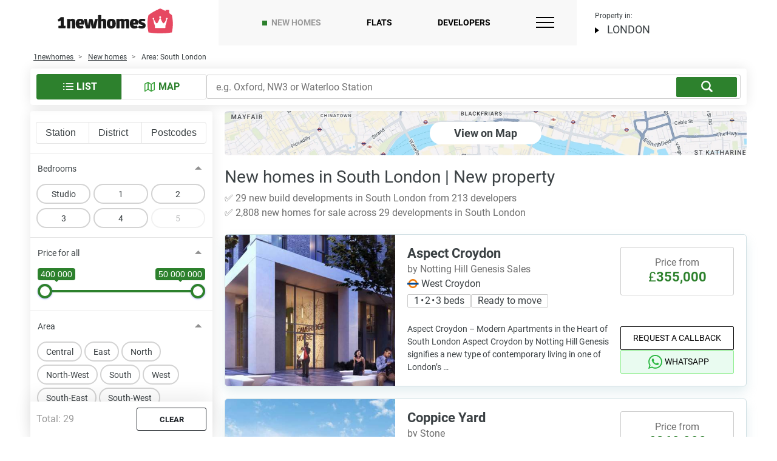

--- FILE ---
content_type: image/svg+xml
request_url: https://1newhomes.com/assets/template/turbo/img/contacts-mobile.svg
body_size: 22517
content:
<svg xmlns="http://www.w3.org/2000/svg" viewBox="0 0 310.882 163.264"><linearGradient id="a" gradientUnits="userSpaceOnUse" x1="155.441" y1="163.264" x2="155.441"><stop offset="0" stop-color="#CCCCCC" stop-opacity="0.8"/><stop offset=".612" stop-color="#E2E2E2" stop-opacity="0.9224"/><stop offset="1" stop-color="#F2F2F2"/></linearGradient><path fill="url(#a)" d="M0 0H310.882V163.264H0z"/><path fill="#F8F8F8" d="M310.882-.064H197.41c3.527 13.109 11.549 25.485 11.549 25.485l-12.005 26.197c8.142 3.054 27.089-16.288 27.089-16.288s5.489 2.036 21.35 6.617c10.295 2.973 44.714.137 65.489-2.358V-.064z"/><path fill="#FFF" d="M216.422 101.612c-1.806-6.546-18.386-13.667-25.86-14.794l-8.457-1.508-5.567-1.031 4.169-17.23v-45.37L173.765-.064h-55.566c.271 3.076.833 6.882 2.01 9.311 2.243 4.628 7.319 7.259 7.319 7.259s.632 5.188-1.38 8.098c-2.013 2.91.416 7.633.416 7.633s-1.257 22.26 3.176 27.671c3.311 4.042 2.475 4.243 2.475 4.243l.885 6.034-3.953 2.372-.142 7.695s-16.672.356-24.989 3.414c-8.317 3.057-13.219 3.426-25.808 14.258-37.296 32.091-41.592 57.508-31.971 65.339h178.617c.042-9.112-.025-30.459-1.421-41.9-1.809-14.802-6.385-17.481-7.011-19.751z"/><path fill="#EDEDED" d="M216.824 163.264c-.421-14.026-2.282-64.381-7.434-70.192-5.993-6.759-34.048-8.843-34.048-8.843l-45.335-.809s-16.07 5.719-16.835 5.902c-17.879 4.281-28.39 23.437-46.425 28.204-11.691 3.091-25.624 35.985-17.742 45.737h167.819z"/><path fill="#4D4D4D" d="M189.467 86.988a.723.723 0 0 1-.398-1.33c3.655-2.399 7.258-5.257 9.951-7.326a441.37 441.37 0 0 1 3.41-2.604.725.725 0 0 1 .871 1.157c-1.019.766-2.175 1.655-3.398 2.595-3.343 2.568-7.131 5.48-10.039 7.389a.717.717 0 0 1-.397.119zm8.857 3.319a.725.725 0 0 1-.293-1.387c3.116-1.374 6.003-3.618 8.795-5.787 1.756-1.364 3.571-2.775 5.428-3.957a.724.724 0 1 1 .778 1.222c-1.799 1.146-3.588 2.536-5.316 3.879-2.861 2.224-5.82 4.523-9.099 5.969a.733.733 0 0 1-.293.061zM122.17 129.51s-.466.078-1.349.002c-.897-.078-1.328-.234-1.328-.234l.444-5.12c.04-.456-.144-.739-.644-.783-.25-.022-.524.058-.776.229l-.481 5.547s-.481.077-1.334.003c-.868-.075-1.328-.234-1.328-.234l.66-7.607s.466-.078 1.349-.002c.854.074 1.314.233 1.314.233l-.037.427c.555-.411 1.237-.589 1.988-.524 1.486.129 2.13 1.074 2.018 2.369l-.496 5.694zm3.661-2.75c.081.941.515 1.231 1.266 1.296.839.073 1.473-.228 1.473-.228.37.358.7 1.158.671 1.837 0 0-.96.643-2.799.484-2.442-.212-3.599-1.573-3.355-4.383.245-2.825 1.707-3.958 3.958-3.763 2.031.176 3.192 1.315 3.008 3.433-.087 1.001-.308 1.663-.308 1.663l-3.914-.339zm1.126-2.896c-.456-.04-.839.283-1.024 1.379l1.56.135c.027-.146.04-.293.053-.44.051-.589-.089-1.031-.589-1.074zm-12.693 3.928c.058-.667-.002-1.043-.002-1.043l-1.479-.128.613-7.062s-.502-.166-1.257-.231c-.769-.067-1.278.011-1.278.011-.626.789-1.333 1.271-2.454 1.5-.136.79.082 1.557.521 1.988.592-.084 1.192-.263 1.711-.612-.037.269-.063.565-.091.889l-.286 3.3-.112-.01-.002-.005-1.277-.111.003.005-.333-.029s-.124.36-.182 1.027c-.06.69.001 1.054.001 1.054l2.858.247.131.014.139.009 2.595.224c-.002.001.122-.359.181-1.037zM293.719 8.104c.125.198-.093-.326-.05-.109l-.051-.378a.483.483 0 0 1 .001.114l.052-.384c-.036.208.193-.323.071-.141l.16-.214c.239-.166.291-.211.157-.134l.374-.158a1.02 1.02 0 0 1-.188.057l.428-.058a1.122 1.122 0 0 1-.259-.003l.444.06a1.405 1.405 0 0 1-.255-.074l.413.174a2.094 2.094 0 0 1-.382-.22l.359.278a.53.53 0 0 1-.081-.083l.278.359-.032-.046c-.268-.385-.595-.688-1.061-.816-.425-.117-.991-.064-1.368.179-.756.487-1.204 1.614-.637 2.429.467.671 1.109 1.122 1.954 1.14.511.011 1.068-.122 1.492-.414.586-.403.996-1.027.998-1.758.002-.696-.369-1.302-.95-1.67-.491-.311-1.258-.219-1.655.214-.4.438-.545 1.13-.212 1.656zm-14.365.39a.611.611 0 0 1-.17-.277c-.046-.129-.055-.144-.027-.045l-.051-.379c.008.041.01.082.007.124l.052-.385c-.02.101-.006.082.044-.058a.78.78 0 0 1 .21-.317h2.128c-.417-.419-.992-.736-1.579-.829-.591-.094-1.204-.04-1.639.433-.302.329-.493.735-.493 1.191 0 .432.188.885.493 1.191.447.447 1.038.555 1.639.433.051-.012.103-.021.155-.027l-.44.059c.133-.013.262-.015.395-.002l-.421-.057c.127.019.245.048.364.094l-.363-.153.066.031c.451.21.871.274 1.339.076.453-.191.703-.521.871-.975.313-.846-.147-1.863-.925-2.273-.607-.319-1.336-.199-1.761.352-.428.553-.355 1.282.106 1.793zm-16.348.108c.222.07.204.076.278.241.211.47.965.647 1.376.361.281-.195.329-.163.702-.266a1.216 1.216 0 0 0 .787-1.64c-.301-.712-1.061-.886-1.723-.581-.473.218-.879.669-1.142 1.11a851.77 851.77 0 0 1 1.579-.203c-.459-.406-1.037-.617-1.652-.542-.382.047-.711.258-.76.671a.78.78 0 0 0 .555.849zm-7.942-2.116c-.514-.513-1.274-.787-1.996-.787-.855.001-1.819.347-2.191 1.183-.173.298-.26.62-.261.965.001.345.088.667.261.965.336.574.98.957 1.651.947.313-.005.611-.076.918-.12l-.532.072c.084-.007.165-.007.249 0l-.532-.072c.103.014.199.038.296.074l-.478-.202c.07.031.133.071.2.107.879.478 1.958.282 2.573-.514.598-.776.551-1.911-.158-2.618zm-21.284 1.8l.065-.092a.997.997 0 0 0 0-1.01l-.065-.092a.886.886 0 0 0-.305-.332.595.595 0 0 0-.261-.152.894.894 0 0 0-.456-.102l-.315.042-.283.119a.886.886 0 0 0-.332.305.595.595 0 0 0-.152.261.894.894 0 0 0-.102.456l.042.315.119.283a.886.886 0 0 0 .305.332.595.595 0 0 0 .261.152.894.894 0 0 0 .456.102l.315-.042.283-.119c.178-.107.319-.248.425-.426zm-7.414-.325l.507.484.913-1.568a6.68 6.68 0 0 0-1.678-.286c-.469-.023-.931.354-1.048.798-.082.313-.019.555.11.838.214.468.783.571 1.228.5.35-.056-.169.001.192-.021.1-.006.2-.012.3-.014.217-.004.433.007.649.028.404.04.803-.32.905-.689a.961.961 0 0 0-.431-1.059l-.596-.369c-.835-.517-1.763.677-1.051 1.358zm69.069 13.646l.068.041a1.643 1.643 0 0 0 1.657 0l.068-.041c.207-.112.373-.264.498-.457a.884.884 0 0 0 .228-.392c.111-.212.162-.44.153-.684l-.063-.472-.179-.424a1.344 1.344 0 0 0-.457-.498.884.884 0 0 0-.392-.228 1.343 1.343 0 0 0-.684-.153l-.472.063-.424.179a1.344 1.344 0 0 0-.498.457.884.884 0 0 0-.228.392c-.111.212-.162.44-.153.684l.063.472.179.424c.157.267.369.479.636.637zm-5.052-1.778c-.103-.033-.09-.022.04.033a.507.507 0 0 0-.227-.132c-.126-.039-.262-.027-.386-.066-.138-.043-.674-.227-.735-.309-.447-.598-1.22-.786-1.807-.233-.428.403-.738.703-.958 1.269-.198.507.132 1.151.574 1.409.508.297 1.081.162 1.512-.195.348-.289.493-.689.679-1.089l-1.574.413c.97.594 2.148.509 2.923-.337l-.809-.624c.103-.078.124-.098.062-.059a1.13 1.13 0 0 0-.223.167.988.988 0 0 0-.28.676c0 .478.362.876.829.939 1.138.152 1.495-1.553.38-1.862zm-10.268-.836c-.649-.345-1.358-.547-2.098-.521a4.656 4.656 0 0 0-1.086.183c-.252.071-.241-.022-.066.036-.241-.08-.434-.162-.691-.195-.631-.081-1.318.099-1.655.687-.293.513-.172 1.114.347 1.416a.783.783 0 0 0 1.137-.462l.026-.093-.593.593c-.213.066-.622-.266-.195.161.119.119.297.254.446.339.395.226.868.284 1.311.238.62-.064 1.209-.468 1.831-.179 1.463.677 2.755-1.422 1.286-2.203zm-28.48.28c-.593-.562-1.547-.595-2.303-.84-.475-.154-.998.106-1.252.509-.293.466-.647.922-.792 1.458l1.666-.678-.083-.052.393.393-.04-.079.145.535-.006.079c.281-.841-.73-1.511-1.445-1.111a1.296 1.296 0 0 0-.629 1.515c.221.79 1.313 1.144 1.896.5.379-.419.572-.936.81-1.443l-1.252.509c.831.162 1.964.482 2.726-.011.43-.275.564-.906.166-1.284zm-15.009-.331c.033-.046.228-.226.08-.115-.038.028-.072.064-.109.093l.312-.241c-.277.191-.488.364-.66.66-.184.315-.196.626-.236.974l.057-.426c-.013.079-.03.154-.052.231-.179.636.113 1.435.713 1.752.244.129.508.199.783.212.351.016.867-.177 1.097-.454.464-.56.843-1.201.606-1.965-.154-.498-.511-.877-.941-1.153a1.217 1.217 0 0 0-.929-.122c-.315.101-.528.286-.721.554zm-7.726 2.457l.071-.011-.363.049c.171-.019.335-.017.505.004l-.363-.049c.117.019.231.055.347.074.353.059.727.068 1.044-.137a1.4 1.4 0 0 0 .554-.648c.25-.592.047-1.378-.554-1.691-.626-.326-1.288-.328-1.968-.226-.315.048-.663.365-.816.628-.171.293-.244.724-.138 1.052.107.33.312.649.628.816.346.184.669.196 1.053.139zm-21.591 74.93a.725.725 0 0 1-.293-1.387c1.157-.511 4.169-3.798 5.159-4.878 2.194-2.395 5.392-4.786 7.956-5.949a.725.725 0 0 1 .599 1.319c-2.404 1.09-5.412 3.343-7.487 5.608-2.081 2.271-4.377 4.667-5.642 5.225a.727.727 0 0 1-.292.062z"/><linearGradient id="b" gradientUnits="userSpaceOnUse" x1="52.599" y1="130.634" x2="166.216" y2="130.634"><stop offset="0" stop-color="#000000" stop-opacity="0.8"/><stop offset=".129" stop-color="#040404" stop-opacity="0.6971"/><stop offset=".255" stop-color="#101010" stop-opacity="0.5964"/><stop offset=".38" stop-color="#232323" stop-opacity="0.4964"/><stop offset=".504" stop-color="#3F3F3F" stop-opacity="0.3969"/><stop offset=".628" stop-color="#636363" stop-opacity="0.2977"/><stop offset=".751" stop-color="#8E8E8E" stop-opacity="0.1988"/><stop offset=".875" stop-color="#C2C2C2" stop-opacity="0.1"/><stop offset=".996" stop-color="#FDFDFD" stop-opacity="0.0036"/><stop offset="1" stop-color="#FFFFFF" stop-opacity="0"/></linearGradient><path opacity=".3" fill="url(#b)" d="M166.216 163.264l-18.799-24.108s-21.922-3.148-29.217-11.898c-7.294-8.75-5.479-14.891-6.428-14.66-.95.231-2.338-14.594-2.338-14.594-2.796 2.131-18.842 17.105-18.842 17.105S59.174 153.308 52.6 163.264h113.616z"/><path fill="#4D4D4D" d="M214.42 101.179a.723.723 0 0 1-.397-1.33c2.093-1.369 4.547-3.208 6.92-4.985 2.391-1.791 4.864-3.643 6.995-5.038a.726.726 0 0 1 .794 1.212c-2.093 1.369-4.547 3.208-6.92 4.985-2.391 1.791-4.864 3.643-6.995 5.038a.724.724 0 0 1-.397.118zm3.82 7.317a.725.725 0 0 1-.143-1.434c.98-.199 1.901-.748 2.79-1.28l14.553-8.687a.724.724 0 1 1 .743 1.243l-14.553 8.687c-.948.567-2.022 1.209-3.245 1.457a.817.817 0 0 1-.145.014zm2.843 11.296a.725.725 0 0 1-.235-1.409c5.71-1.957 12.36-5.373 19.764-10.154a.724.724 0 1 1 .785 1.217c-7.502 4.845-14.258 8.312-20.079 10.307a.742.742 0 0 1-.235.039zm1.23 10.123a.725.725 0 0 1-.067-1.445c4.653-.439 10.86-2.132 15.092-4.117a.724.724 0 0 1 .614 1.312c-4.366 2.047-10.769 3.794-15.571 4.247a.757.757 0 0 1-.068.003zm3.101 10.722c-1.339 0-2.543-.112-3.303-.335a.725.725 0 0 1 .406-1.39c2.044.598 7.928.193 9.269-.845.316-.245.312-.136.557.179.245.316-.037.785-.354 1.03-1.235.957-3.845 1.361-6.575 1.361z"/><path fill="#EF9A64" stroke="#D67940" stroke-width="1.085" stroke-miterlimit="10" d="M137.009 60.188l-.491 17.474c-.026.923-.051 1.859.164 2.757.262 1.096.868 2.079 1.558 2.97 3.832 4.949 10.282 7.312 16.535 7.564 6.253.252 12.42-1.345 18.447-3.034 1.335-.374 2.872-.947 3.25-2.281.249-.877-.105-1.798-.42-2.654-2.122-5.763-2.662-11.992-2.658-18.133s.531-12.276.46-18.417c-1.235.819-1.902 2.235-2.645 3.518-2.747 4.742-7.196 8.328-12.078 10.82-3.403 1.737-7.099 3.001-10.913 3.228-3.814.227-7.759-.638-10.882-2.839-.149-.105-.316-.273-.246-.442s.394.059.222.121l-.303-.652z"/><path fill="#F7B17D" d="M131.954 17.135c-.552 1.169-.976 2.4-1.198 3.673-1.932 11.059-.764 22.479 1.805 33.438.857 3.657 2.036 7.537 5.085 9.895 3.431 2.653 8.319 2.662 12.672 1.965 5.313-.852 10.539-2.601 14.894-5.631 4.355-3.03 7.789-7.415 8.999-12.431.186-.771.336-1.588.854-2.205.807-.963 2.229-1.148 3.44-1.578 3.656-1.298 5.733-5.673 4.347-9.155-1.386-3.483-.357-7.546-3.992-6.196-1.768-3.225 4.251-4.246 4.419-7.883.168-3.637 1.026-14.969-1.639-17.572-2.439-2.381-18.698 3.67-22.125 4.29-3.427.619-6.563 2.2-9.764 3.522a67.822 67.822 0 0 1-17.179 4.562l-.618 1.306z"/><path fill="#D67940" d="M131.954 17.135c-.528 1.133-.936 2.326-1.157 3.556a69.483 69.483 0 0 0-.516 3.714c-.264 2.485-.419 4.985-.386 7.484.039 4.997.576 9.982 1.536 14.875a116.07 116.07 0 0 0 1.652 7.291c.626 2.395 1.353 4.775 2.634 6.771 1.25 2.015 3.151 3.455 5.387 4.078 2.225.659 4.655.653 7.037.364 2.385-.302 4.799-.858 7.1-1.58 2.312-.713 4.554-1.628 6.629-2.806 4.129-2.339 7.703-5.719 9.684-9.917a17.674 17.674 0 0 0 1.153-3.233c.149-.55.262-1.289.695-2.129a4.07 4.07 0 0 1 .913-1.164 4.83 4.83 0 0 1 1.141-.738c.753-.35 1.424-.51 1.993-.682.576-.174.977-.318 1.412-.573.86-.467 1.57-1.226 2.107-2.077.499-.872.86-1.856.879-2.844.039-.495-.043-.976-.144-1.446-.099-.358-.412-1.164-.555-1.812-.33-1.328-.438-2.665-.675-3.675a2.886 2.886 0 0 0-.189-.575c-.067-.129-.073-.115-.07-.133.02-.064-.476-.058-.952.114l-.97.35-.456-.882c-.248-.48-.459-1.083-.43-1.753.022-.667.289-1.287.6-1.73.64-.887 1.354-1.392 1.988-1.915 1.288-1.016 2.367-1.942 2.398-3.224.22-3.282.431-6.526.341-9.761-.051-1.61-.162-3.227-.499-4.749-.177-.747-.404-1.503-.777-2.063-.085-.143-.201-.266-.288-.365a.892.892 0 0 0-.313-.182c-.279-.109-.646-.163-1.016-.188-1.518-.073-3.146.205-4.729.504a79.909 79.909 0 0 0-4.758 1.115c-3.167.823-6.289 1.799-9.479 2.652-.403.102-.803.203-1.227.28-.406.07-.796.136-1.192.223-.789.171-1.571.389-2.345.638-1.553.49-3.058 1.139-4.576 1.762-6.06 2.55-12.451 4.31-18.964 5.125l.006-.004-.622 1.304zm0 0l.61-1.309.002-.004h.004c6.504-.867 12.878-2.688 18.818-5.453 1.494-.676 2.998-1.342 4.544-1.934a25.649 25.649 0 0 1 2.367-.772c.4-.109.814-.203 1.214-.289.382-.079.775-.188 1.165-.297 3.128-.92 6.246-1.981 9.409-2.889a80.057 80.057 0 0 1 4.794-1.251c1.626-.344 3.253-.685 5.022-.65.446.022.905.063 1.398.235.244.085.505.213.745.428.198.194.362.375.496.578.555.802.809 1.65 1.037 2.483.417 1.674.57 3.345.669 5.009.183 3.324.055 6.644-.075 9.911-.007.442-.086 1.028-.271 1.497-.18.487-.439.923-.725 1.307-.576.77-1.246 1.353-1.856 1.902-.606.54-1.195 1.073-1.483 1.55-.253.487-.23.65.04 1.162l-1.426-.532c.348-.134.713-.26 1.147-.334.433-.064.973-.092 1.556.14.582.225 1.044.7 1.287 1.113.256.419.393.804.506 1.162.397 1.412.506 2.584.835 3.673.152.571.336.918.609 1.754.198.74.33 1.506.303 2.264-.001 1.522-.459 2.989-1.191 4.283-.771 1.269-1.82 2.406-3.151 3.161-.637.391-1.423.678-2.042.866-.627.189-1.173.345-1.553.532-.393.204-.526.33-.661.584-.151.276-.263.786-.417 1.445-.31 1.327-.792 2.604-1.378 3.818-2.373 4.86-6.448 8.667-11.092 11.071-4.654 2.447-9.729 3.689-14.862 4.122-2.579.181-5.265.076-7.819-.815-1.267-.444-2.493-1.088-3.531-1.973a11.328 11.328 0 0 1-2.546-3.094c-1.316-2.306-1.929-4.827-2.448-7.283a117.51 117.51 0 0 1-1.301-7.422c-.679-4.973-1.12-9.985-1.002-14.997.065-2.503.194-5.006.499-7.491a69.36 69.36 0 0 1 .554-3.713c.239-1.23.66-2.42 1.2-3.548z"/><path fill="#613C27" d="M163.917 10.962c19.899-2.871 19.425-6.202 19.425-6.202s1.498 7.184 1.021 16.266c-.82 15.597-8.044 18.337-9.457 23.277s10.418-21.06-2.731-15.394c-4.081 1.759.096-12.655-2.309-15.119-3.683-3.774-11.555-1.669-11.555-1.669"/><path fill="#67330C" d="M136.105 30.332c-1.42.301-1.701 2.406-1.391 3.546.154.566.851.868 1.36.553.248-.153.497-.301.756-.434.15-.077-.045-.046.058-.027.116.022-.594-.131-.564-.111l-.346-.346.007.011-.132-.487a.667.667 0 0 1 .514-.734c.493-.113.853.163 1.08.829-.001-.033 0-.065.002-.098-.022.154-.02.169.006.046.013-.048.027-.096.043-.143.255-.848.255-1.703-.451-2.342-.73-.661-1.905.174-1.389 1.072.183.318-.001.578-.089.894-.082.291-.12.605-.031.899.254.832 1.268.976 1.861.421.54-.506.507-1.434-.23-1.743-.715-.3-1.48.31-2.032.696l1.36.553c-.127-.381-.187-.773-.118-1.174.073-.423.329-.791.389-1.215.06-.413-.226-.759-.663-.666z"/><path fill="#F7B17D" stroke="#D67940" stroke-width="1.076" stroke-miterlimit="10" d="M171.384 47.763c2.429.241 5.445-3.436 7.475-8.952.968-2.63 1.013-4.86.795-6.474-.281-2.078-1.832-3.843-3.907-4.151-4.445-.659-5.358 5.75-5.358 5.75"/><path fill="#D67940" d="M137.302 66.262s-.411 7.719 8.633 9.003 15.621-2.518 15.621-2.518l1.233 9.599-18.149 5.702-8.122-10.387.784-11.399z"/><path fill="#F7B17D" stroke="#D67940" stroke-width="1.076" stroke-linecap="round" stroke-miterlimit="10" d="M172.469 37.877s2.401 1.637.962 4.18c-1.439 2.543-1.397 2.733-.308 4.131"/><path fill="#659DC2" d="M139.035 84.083c.018 0 .018-.028 0-.028s-.019.028 0 .028z"/><linearGradient id="c" gradientUnits="userSpaceOnUse" x1="170.167" y1="55.948" x2="149.033" y2="40.023"><stop offset="0" stop-color="#D67940"/><stop offset=".656" stop-color="#D67940" stop-opacity="0"/></linearGradient><path fill="url(#c)" d="M170.71 32.561s-3.625 9.208-1.362 10.941c2.263 1.733-7.345 3.554-9.161 10.172-1.963 7.153-7.196 8.975-14.458 9.211s-9.317-.155-11.087-3.765c0 0 3.139 11.528 19.72 5.297s17.055-9.949 19.653-14.755c2.599-4.805 6.219-19.83 3.107-20.553s-5.541-.768-6.412 3.452z"/><path fill="#4D4D4D" d="M153.233 59.188c-2.604-1.154-10.693 2.055-11.492 4.788-.799 2.733 1.482 7.647 3.831 9.257 11.173 7.661 28.668-9.297 33.457-12.632 2.143-1.492 4.27-3.096 5.785-5.224 3.185-4.472 5.933-13.686 5.768-19.174-.099-3.313-5.427-7.98-10.534-7.023-1.862.349-11.173 8.619-5.107 13.407 1.635 1.291 1.367 1.574.872 3.598s-.506 3.754-1.862 5.335a49.278 49.278 0 0 1-8.849 8.072c-1.374.976-5.715 4.283-7.398 4.383"/><path fill="#FFF" d="M148.393 120.302l.2.142a1.89 1.89 0 0 1-.757 1.383 3.125 3.125 0 0 0-1.166-.379c-1.112-.138-1.707.479-1.948 2.419-.12.968-.076 1.664.162 2.07.238.425.679.697 1.166.717a3.47 3.47 0 0 0 1.145-.059l.168-.038a1.85 1.85 0 0 1 .413 1.561l-.252.111a4.858 4.858 0 0 1-.75.108 5.013 5.013 0 0 1-1.224-.009c-2.266-.281-3.316-1.933-2.969-4.735s1.743-4.143 4-3.863a4.757 4.757 0 0 1 1.812.572zm.721-.12l5.714.707c.043.302.042.609-.004.911a4.643 4.643 0 0 1-.176.815l-.046.099-1.817-.225-.789 6.373a4.402 4.402 0 0 1-1.026-.022 4.864 4.864 0 0 1-.894-.178l-.115-.048.792-6.394-1.862-.231c-.044-.3-.043-.604.003-.903.03-.278.093-.551.189-.813l.031-.091zm7.904 6.471l-.346 2.793c-.339.037-.681.03-1.018-.021a5 5 0 0 1-.898-.182l-.115-.048 1.015-8.203 3.045.377c1.677.208 2.531 1.284 2.315 3.026-.216 1.743-1.308 2.591-2.985 2.383l-1.013-.125zm.204-1.648l.717.089c.564.07.896-.24.983-.945s-.158-1.086-.723-1.156l-.717-.089-.26 2.101zm8.088-2.956c2.134.264 3.203 1.802 2.842 4.719s-1.768 4.148-3.907 3.883c-2.138-.265-3.203-1.802-2.842-4.719s1.769-4.148 3.907-3.883zm.645 2.326a.967.967 0 0 0-.849-.678c-.758-.094-1.258.359-1.523 2.505s.11 2.695.868 2.789a.976.976 0 0 0 .987-.438 5.19 5.19 0 0 0 .547-2.053 5.131 5.131 0 0 0-.028-2.137l-.002.012zm7.557-1.068a5.018 5.018 0 0 1 1.187.042c.351.038.698.105 1.038.2l.124.049-1.002 8.096a4.229 4.229 0 0 1-1.018-.021 5.318 5.318 0 0 1-.91-.184l-.103-.046.321-2.596c.064-.519.151-1.048.248-1.563.097-.515.187-.901.265-1.163l.105-.405-.066-.008a17.89 17.89 0 0 1-1.145 2.494l-1.53 2.998-.021-.003a9.71 9.71 0 0 1-1.206-.057 6.379 6.379 0 0 1-1.079-.205l-.115-.048.998-8.063a4.178 4.178 0 0 1 1.018.021 8.55 8.55 0 0 1 1.002.216l.021.003-.318 2.571c-.07.564-.158 1.106-.258 1.641s-.179.902-.238 1.142l-.099.364.054.007c.335-.856.718-1.693 1.147-2.506l1.58-2.976zm.942-2.778c.384.32.618.785.644 1.284a2.29 2.29 0 0 1-.369.281 2.825 2.825 0 0 1-1.879.378 3.022 3.022 0 0 1-1.158-.378 2.282 2.282 0 0 1-.689-.554l-.186-.257a1.8 1.8 0 0 1 .946-1.088c.064.092.141.181.575.423a2.218 2.218 0 0 0 1.953.007l.163-.096z"/><path fill="#EDEDED" d="M48.158 163.264h44.436c11.647-4.977 23.344-14.197 31.943-19.016.221-.124-4.389-13.575 2.175-13.043 2.222.18 4.349.701-2.326-2.746-10.329-5.335-19.612-4.257-25.727-2.117 7.272-5.668 13.27-13.42 13.27-13.42l20.706-29.997s-25.033-1.147-40.29 8.707c-31.014 20.033-48.702 50.596-44.3 71.339.022.103.075.196.113.293z"/><path fill="#FFF" d="M179.065 127.144l1.966-2.906a4.879 4.879 0 0 1 1.039.024c.365.044.725.124 1.075.238l-2.371 3.471 1.679 4.646a5.741 5.741 0 0 1-1.179-.041 5.986 5.986 0 0 1-.984-.193l-.115-.048-1.306-3.642-.346-.043-.424 3.428a3.494 3.494 0 0 1-1.026-.022 5 5 0 0 1-.898-.182l-.103-.046 1-8.079a3.847 3.847 0 0 1 1.039.024 5 5 0 0 1 .898.182l.091.045-.384 3.102.349.042z"/><linearGradient id="d" gradientUnits="userSpaceOnUse" x1="104.186" y1="91.526" x2="151.859" y2="91.526"><stop offset="0" stop-color="#FFFFFF" stop-opacity="0"/><stop offset=".004" stop-color="#FDFDFD" stop-opacity="0.0036"/><stop offset=".125" stop-color="#C2C2C2" stop-opacity="0.1"/><stop offset=".248" stop-color="#8E8E8E" stop-opacity="0.1988"/><stop offset=".372" stop-color="#636363" stop-opacity="0.2977"/><stop offset=".496" stop-color="#3F3F3F" stop-opacity="0.3969"/><stop offset=".621" stop-color="#232323" stop-opacity="0.4964"/><stop offset=".745" stop-color="#101010" stop-opacity="0.5964"/><stop offset=".871" stop-color="#040404" stop-opacity="0.6971"/><stop offset="1" stop-color="#000000" stop-opacity="0.8"/></linearGradient><path opacity=".3" fill="url(#d)" d="M131.95 83.665l-6.807-.517c-2.959 1.051-22.998 4.473-20.787 3.968 14.291-3.264 25.842 5.552 31.828 8.328 3.339 1.548 10.324 4.757 12.473 4.439 2.183-.323 3.202-3.553 3.202-3.553l-18.678-10.621-1.231-2.044z"/><path fill="#FFF" d="M185.691 124.815a6.404 6.404 0 0 1 1.327.06 8.07 8.07 0 0 1 1.165.215l.124.049 1.326 8.384a3.995 3.995 0 0 1-1.059-.027 4.484 4.484 0 0 1-.857-.177l-.103-.046-.223-1.575-2.472-.306-.601 1.473c-.33.038-.664.032-.993-.018a4.588 4.588 0 0 1-.844-.176l-.103-.046 3.313-7.81zm1.056 1.971l-.045-.006a7.21 7.21 0 0 1-.43 1.377l-.764 1.779 1.615.2-.286-1.909a9.957 9.957 0 0 1-.102-1.268l.012-.173z"/><path fill="#4D4D4D" d="M193.536 30.107a.724.724 0 0 1-.615-1.106l2.252-3.623a.723.723 0 1 1 1.23.764l-2.252 3.623a.724.724 0 0 1-.615.342zm1.482 4.003a.725.725 0 0 1-.23-1.41l6.76-2.275a.724.724 0 1 1 .462 1.373l-6.76 2.276a.823.823 0 0 1-.232.036zm5.583 5.777a.773.773 0 0 1-.096-.006l-5.41-.713a.724.724 0 0 1 .19-1.436l5.41.713a.724.724 0 0 1-.094 1.442z"/><path fill="#E6E6E6" d="M179.742 82.024c-1.443-2.888-3.012-4.639-3.626-7.951a1.115 1.115 0 0 0-.155-.382c.508-1.274.361-2.628-1.101-3.761-1.64-1.27-3.419.991-1.752 2.271 2.832 2.174-10.658 4.571-10.562 4.56a98.178 98.178 0 0 1-11.666.611 78.717 78.717 0 0 1-6.533-.312c-.031-.003-12.371-1.366-8.953-4.216.363-.302-.026-.989-.472-.812-1.841.731-2.512 2.332-1.933 3.854-.929 6.345-2.406 10.42 3.249 14.759 6.028 4.625 14.064 5.842 21.467 5.77 6.949-.067 14.216-1.477 19.391-6.453 1.335-1.284 3.56-3.757 3.255-5.945-.113-.808-.256-1.287-.609-1.993zm-5.727-5.318a1.374 1.374 0 0 0-.359-.155c.09-.071.181-.141.269-.216.031.124.056.246.09.371zm-39.434 1.168l-.015-.065.076.057c-.02.003-.041.003-.061.008z"/><linearGradient id="e" gradientUnits="userSpaceOnUse" x1="180.61" y1="96.47" x2="200.742" y2="87.925"><stop offset="0" stop-color="#000000" stop-opacity="0.4"/><stop offset=".075" stop-color="#040404" stop-opacity="0.3486"/><stop offset=".149" stop-color="#101010" stop-opacity="0.2982"/><stop offset=".223" stop-color="#232323" stop-opacity="0.2482"/><stop offset=".296" stop-color="#3F3F3F" stop-opacity="0.1985"/><stop offset=".369" stop-color="#636363" stop-opacity="0.1489"/><stop offset=".441" stop-color="#8E8E8E" stop-opacity="0.0994"/><stop offset=".514" stop-color="#C2C2C2" stop-opacity="0.05"/><stop offset=".585" stop-color="#FDFDFD" stop-opacity="0.0018"/><stop offset=".587" stop-color="#FFFFFF" stop-opacity="0"/></linearGradient><path opacity=".43" fill="url(#e)" d="M179.661 84.685s17.531 2.303 20.358 4.096c7.62 4.831-12.223-1.626-15.026 18.017 0-.001-5.812-20.278-5.332-22.113z"/><path fill="#4D4D4D" d="M136.261 128.477c-.132-1.049-.117-2.234-.05-3.177l-.059-.005c-.113.954-.287 2.11-.582 3.122l-.702 2.281a8.897 8.897 0 0 1-1.555-.016 10.165 10.165 0 0 1-1.638-.261l-1.135-7.762s.496-.076 1.291-.007c.838.073 1.152.219 1.152.219l.434 2.691c.136.99.171 1.957.177 2.743l.044.004c.128-.789.314-1.737.617-2.674l.847-2.58s.599-.067 1.364 0c.809.07 1.314.233 1.314.233l.391 2.673c.122.989.142 1.954.131 2.754l.059.005c.112-.776.313-1.722.633-2.673l.876-2.577s.407-.083 1.143-.019c.765.066 1.152.219 1.152.219l-2.411 7.455c-.449.05-1.025.03-1.6-.02-.574-.05-1.13-.128-1.579-.256l-.314-2.372zm12.523 3.348s-.466.078-1.349.002c-.898-.078-1.329-.234-1.329-.234l.444-5.12c.04-.456-.143-.739-.643-.783-.25-.022-.508.045-.775.215l-.483 5.561s-.481.077-1.334.003c-.868-.075-1.328-.234-1.328-.234l.937-10.799s.466-.078 1.349-.002c.853.074 1.314.233 1.314.233l-.314 3.62c.554-.411 1.237-.589 1.988-.524 1.486.129 2.13 1.074 2.018 2.369l-.495 5.693zm5.229-7.378c2.251.195 3.611 1.44 3.354 4.397-.255 2.943-1.824 3.933-4.06 3.739-2.251-.195-3.64-1.443-3.385-4.385.257-2.957 1.84-3.946 4.091-3.751zm-.175 2.016c-.633-.055-.979.345-1.12 1.978-.141 1.619.13 2.087.763 2.142.618.054.95-.362 1.091-1.981.141-1.633-.116-2.086-.734-2.139zm13.005-.902c1.442.125 2.087 1.056 1.968 2.424l-.489 5.635s-.54.072-1.349.002c-.854-.074-1.314-.233-1.314-.233l.443-5.105c.037-.427-.113-.751-.613-.795a1.026 1.026 0 0 0-.746.232l-.482 5.547s-.54.072-1.334.003c-.854-.074-1.329-.234-1.329-.234l.443-5.105c.037-.427-.113-.751-.613-.795a1.108 1.108 0 0 0-.745.217l-.483 5.561s-.525.073-1.334.003c-.854-.074-1.329-.234-1.329-.234l.66-7.607s.466-.078 1.349-.002c.838.073 1.314.233 1.314.233l-.04.456a2.884 2.884 0 0 1 1.96-.556c.854.074 1.403.403 1.762 1.057.642-.552 1.418-.781 2.301-.704z"/><path fill="#804E35" d="M180.572-.064h-56.449c.111.809.18 1.461.129 1.694-.165.763-1.609-2.016-1.611-1.135-.019 6.247 5.329 12.653 10.777 15.176.148.099.315.185.518.24.17.071.329.103.482.119 3.68.939 7.168 1.146 10.975.525 5.435-.886 9.914-3.834 15.185-5.08 4.148-.98 25.429-1.933 22.506-7.491-.761-1.448-1.587-2.822-2.512-4.048z"/><path fill="#4D4D4D" d="M171.852 130.858c.082.941.516 1.231 1.266 1.296.838.073 1.473-.228 1.473-.228.369.358.7 1.158.671 1.837 0 0-.96.643-2.799.484-2.442-.212-3.599-1.573-3.355-4.383.245-2.825 1.708-3.958 3.959-3.763 2.03.176 3.191 1.315 3.008 3.433-.087 1.001-.308 1.663-.308 1.663l-3.915-.339zm1.126-2.897c-.456-.04-.84.283-1.024 1.379l1.559.135c.028-.146.041-.293.053-.44.052-.589-.088-1.03-.588-1.074zm6.649-1.291c1.692.147 2.564.697 2.564.697-.024.621-.229 1.27-.707 1.659 0 0-.803-.307-1.745-.389-.692-.06-.944.111-.969.405-.036.412.826.561 1.682.946.855.4 1.717 1.054 1.593 2.48-.139 1.604-1.181 2.507-3.417 2.313-1.795-.156-2.816-.867-2.816-.867.064-.736.301-1.249.736-1.656 0 0 .899.404 1.914.492.75.065 1.029-.074 1.057-.398.036-.412-.72-.581-1.52-.933-.885-.388-1.811-1.002-1.681-2.488.138-1.587 1.205-2.443 3.309-2.261z"/><path fill="#F8B27F" d="M187.952 50.74c-.846-4.562-1.085-8.46-3.028-8.874-1.943-.414-7.877.354-8.095 1.376l-.553 2.597c-.645-.579-1.2-.993-1.537-1.064-1.38-.294-1.835.16-2.87.832-.882.572-1.381 3.181-1.51 3.944-.396-.162-.939-.229-1.9-.127-2.284.241-2.456 2.871-2.464 3.021-.294.042-.613.1-1.051.185-1.449.28-1.837 1.853-2.175 3.438-.337 1.585.961 3.518.093 4.081s-1.11 5.215-1.654 7.771c-.544 2.556.789 5.833 1.128 8.256.339 2.424-.751 6.039-.751 6.039l16.503 1.803s.749-7.536 2.067-9.713c1.318-2.178 5.622-10.346 5.622-10.346s3.021-8.656 2.175-13.219z"/><path fill="#D67940" d="M161.903 73.515s2.316 4.018 8.486 3.476c6.171-.542 9.218-4.023 9.218-4.023l-1.246 8.804-12.774 2.245-4.387-4.453.703-6.049z"/><path fill="#D67940" d="M177.537 84.685a.667.667 0 0 1-.664-.733c.031-.314.78-7.712 2.161-9.993 1.293-2.136 5.56-10.23 5.603-10.311-.008.001 2.91-8.453 2.107-12.786-.152-.82-.284-1.619-.411-2.38-.488-2.94-.949-5.718-2.099-5.963-1.828-.386-6.62.336-7.323.951l-.446 2.098 2.236 2.065.905-.467a.667.667 0 0 1 .815.162c.599.708 2.537 3.12 2.342 4.443a1.154 1.154 0 0 1-.511.815.667.667 0 0 1-.805-1.059c.002-.436-.757-1.725-1.71-2.928l-.841.433a.665.665 0 0 1-.758-.103l-2.858-2.639a.666.666 0 0 1-.2-.629l.544-2.556c.378-1.779 7.169-2.257 8.886-1.89 2.04.434 2.524 3.353 3.137 7.049.125.753.256 1.544.407 2.355.868 4.682-2.073 13.199-2.198 13.56-.216.425-4.368 8.302-5.681 10.471-1.018 1.68-1.77 7.38-1.974 9.434a.67.67 0 0 1-.664.601zm-.662-41.183zm-15.841 39.38a.668.668 0 0 1-.64-.86c.011-.035 1.044-3.507.729-5.755-.103-.733-.304-1.562-.516-2.439-.472-1.946-1.007-4.151-.604-6.048.175-.825.324-1.913.468-2.965.408-2.992.678-4.709 1.476-5.226.057-.136-.085-.741-.18-1.14-.173-.735-.388-1.649-.203-2.52.322-1.511.762-3.58 2.7-3.954l.213-.042c1.406-.275 1.616-.142 2.846.976l.291.264c1.551 1.401 2.283 2.381 2.314 2.422a.667.667 0 0 1-1.071.795c-.007-.009-.695-.925-2.137-2.227l-.293-.266c-.891-.81-.891-.81-1.692-.654l-.218.042c-.992.192-1.321 1.384-1.649 2.922-.123.578.047 1.3.197 1.937.221.939.472 2.004-.393 2.565-.344.358-.68 2.818-.88 4.288-.147 1.076-.299 2.189-.485 3.062-.34 1.6.136 3.56.596 5.456.221.911.43 1.77.541 2.569.355 2.539-.727 6.171-.773 6.324a.665.665 0 0 1-.637.474z"/><path fill="#D67940" d="M174.197 53.674a.667.667 0 0 1-.447-.172c-.016-.015-1.681-1.515-2.797-2.262-.34-.227-.587-.453-.787-.635-.492-.447-.736-.67-2.191-.518-1.738.183-1.772 1.866-1.772 1.937-.003.368-.282.628-.672.662a.668.668 0 0 1-.662-.672c.008-1.018.638-3.008 2.966-3.253 1.908-.201 2.494.19 3.228.858.174.158.365.334.632.513 1.196.801 2.877 2.317 2.948 2.381a.667.667 0 0 1-.446 1.161z"/><linearGradient id="f" gradientUnits="userSpaceOnUse" x1="158.316" y1="35.264" x2="158.316" y2="23.173"><stop offset="0" stop-color="#D67940" stop-opacity="0"/><stop offset="1" stop-color="#D67940"/></linearGradient><path opacity=".7" fill="url(#f)" d="M150.881 24.629s.838 2.223 1.356 4.11c.518 1.887.535 6.525.535 6.525h10.165S165.94 30 165.742 25.6c0 0-5.186-2.911-9.259-2.356-4.074.553-5.376-.128-5.602 1.385z"/><linearGradient id="g" gradientUnits="userSpaceOnUse" x1="14794.673" y1="36.809" x2="14794.673" y2="23.715" gradientTransform="matrix(-1 0 0 1 14932.017 0)"><stop offset="0" stop-color="#D67940" stop-opacity="0"/><stop offset="1" stop-color="#D67940"/></linearGradient><path opacity=".7" fill="url(#g)" d="M141.928 24.318s2.968 3.253 2.966 6.574c-.001 3.423-1.449 5.918-1.449 5.918l-13.651-3.017s.143-4.045.342-8.446c0 0 2.725-1.769 6.798-1.215 4.072.554 4.768-1.328 4.994.186z"/><path fill="#D67940" d="M180.598 51.723a.666.666 0 0 1-.511-.238c-2.336-2.78-5.31-5.886-6.04-6.058-.952-.202-1.248-.006-2.037.521l-.33.218c-.528.342-.903 1.789-1.001 2.708a.667.667 0 1 1-1.327-.141c.05-.474.361-2.882 1.601-3.686l.316-.209c.868-.579 1.555-1.036 3.056-.716 1.489.317 5.568 5.059 6.783 6.504a.667.667 0 0 1-.51 1.097z"/><linearGradient id="h" gradientUnits="userSpaceOnUse" x1="133.006" y1="108.97" x2="162.837" y2="119.242"><stop offset="0" stop-color="#FFFFFF" stop-opacity="0"/><stop offset=".004" stop-color="#FDFDFD" stop-opacity="0.0036"/><stop offset=".125" stop-color="#C2C2C2" stop-opacity="0.1"/><stop offset=".248" stop-color="#8E8E8E" stop-opacity="0.1988"/><stop offset=".372" stop-color="#636363" stop-opacity="0.2977"/><stop offset=".496" stop-color="#3F3F3F" stop-opacity="0.3969"/><stop offset=".621" stop-color="#232323" stop-opacity="0.4964"/><stop offset=".745" stop-color="#101010" stop-opacity="0.5964"/><stop offset=".871" stop-color="#040404" stop-opacity="0.6971"/><stop offset="1" stop-color="#000000" stop-opacity="0.8"/></linearGradient><path opacity=".43" fill="url(#h)" d="M150.688 74.965s2.924 2.246.704 7.996c-1.203 3.117-5.234 8.432-7.781 10.257-1.304.934-13.955 17.598-17.571 39.41a162.897 162.897 0 0 0-1.503 11.621l24.87 13.996c4.584-23.251 8.376-63.802 13.799-65.183 10.618-2.705 9.011-14.215 9.011-14.215l-12.869-4.222-8.66.34z"/><path fill="#ECECEC" d="M225.585 163.264c.488-13.977-.212-42.826-3-52.335-2.505-8.543-8.439-15.669-16.276-19.894-21.567-4.913-19.712 13.198-21.657 27.562.499-13.494-.265-27.6-4.644-31.979 0 0-7.049 2.562-20.694-1.132-5.669-1.535-13.992 16.58-17.845 45.067-.501 3.704.29 23.856.805 32.712h83.311z"/><path fill="#E3E3E3" d="M180.064 89.193c.081-2.512 1.122-12.853-.777-11.206-1.818 1.578-3.981 2.742-9.939 1.578-3.164-.618-6.545-3.175-9.135-2.429-.596.172-.539 7.364-.159 12.093 2.772 2.534 2.26 3.91 14.408 1.085l5.602-1.121z"/><path fill="#D67940" d="M141.63 23.917c1.853 1.673 3.271 3.892 3.811 6.417a9.197 9.197 0 0 1-.026 3.866c-.282 1.281-.852 2.481-1.531 3.566-.666 1.088-1.476 2.091-2.034 3.08-.61 1.072-.583 1.564.201 2.248.76.626 1.904.95 3.04 1.008 1.15.053 2.35-.141 3.531-.538l.073.135c-.998.777-2.227 1.334-3.558 1.489-1.322.159-2.757-.016-4.013-.863-.602-.427-1.211-1.12-1.292-2.08-.036-.969.383-1.632.741-2.194.78-1.1 1.616-1.967 2.313-2.951.7-.97 1.276-2.009 1.605-3.136.341-1.122.403-2.328.248-3.511-.317-2.371-1.517-4.649-3.21-6.42l.101-.116z"/><path fill="#89430F" d="M150.881 25.136l.562-6.769 1.4-.381.559 3.156 1.681-3.766 3.838 2.315a26.437 26.437 0 0 1 6.524 5.557l.298.351-.4 3.547s-4.69-2.913-8.119-3.633c-3.429-.719-6.343-.377-6.343-.377zm-8.322-.101l-.361-6.109-1.503.184-.251 1.643-.303.053-.495-1.955s-7.078 2.761-8.552 4.126c-2.059 1.907-1.969 3.594-1.969 3.594l.489 1.632s5.526-2.479 7.811-3.164 5.134-.004 5.134-.004z"/><path fill="#613C27" d="M123.301 8.796s12.53 5.475 20.151 3.214 14.841-5.447 21.508-4.676c6.667.771 18.003-3.898 14.801-8.038 0 0 3.459 1.771 3.597 7.182s-11.325 5.962-19.442 5.57c-8.117-.391-13.678 5.86-21.83 4.862-8.15-1-12.38-.434-18.785-8.114z"/><path fill="#613C27" d="M128.821 2.903s3.722 10.751 14.631 9.107l10.909-1.644s-5.868 5.871-14.444 4.1-12.37-5.945-11.096-11.563z"/><path fill="#CCC" d="M156.878 109.326c.079.13.147.265.208.404l-.18-.427c.109.264.181.537.222.82l-.064-.475c.039.303.039.605.002.909l.064-.475a3.603 3.603 0 0 1-.233.878l.18-.427a3.365 3.365 0 0 1-.425.735l.279-.361c-.071.09-.145.175-.224.257a1.858 1.858 0 0 0-.523 1.263c0 .438.195.961.523 1.263.34.312.787.544 1.263.523.468-.021.93-.177 1.263-.523 1.559-1.623 1.898-4.225.728-6.168a1.858 1.858 0 0 0-1.067-.821c-.428-.118-.997-.065-1.376.18-.381.246-.717.612-.821 1.067-.105.468-.071.96.181 1.378zm7.091 7.571a7.16 7.16 0 0 0 1.024 3.704c.236.388.627.699 1.067.821.428.118.997.065 1.376-.18.381-.246.717-.612.821-1.067.106-.464.073-.96-.18-1.376a5.54 5.54 0 0 1-.359-.698l.18.427a5.512 5.512 0 0 1-.375-1.37l.064.475a5.644 5.644 0 0 1-.046-.735c.002-.457-.2-.94-.523-1.263-.31-.31-.818-.543-1.263-.523-.462.021-.941.172-1.263.523-.321.349-.521.777-.523 1.262zm46.851-3.187a7.16 7.16 0 0 0 1.024 3.704c.236.388.627.699 1.067.821.428.118.997.065 1.376-.18.381-.246.717-.612.821-1.067.106-.464.073-.96-.18-1.376a5.54 5.54 0 0 1-.359-.698l.18.427a5.512 5.512 0 0 1-.375-1.37l.064.475a5.644 5.644 0 0 1-.046-.735c.002-.457-.2-.94-.523-1.263-.31-.31-.818-.543-1.263-.523-.462.021-.941.172-1.263.523-.321.349-.521.777-.523 1.262zm-57.332 16.725a9.028 9.028 0 0 1-.048 1.951l.064-.475a8.984 8.984 0 0 1-.598 2.182l.18-.427-.094.215c-.203.452-.317.88-.18 1.376.114.414.434.863.821 1.067.414.219.917.329 1.376.18.415-.134.881-.405 1.067-.821.37-.824.679-1.66.831-2.553.152-.894.231-1.791.154-2.696-.041-.481-.172-.912-.523-1.263-.31-.31-.818-.543-1.263-.523-.462.021-.941.172-1.263.523-.306.333-.563.797-.524 1.264zm9.967 8.683c-.02.428.019.845.076 1.269s.132.836.266 1.243c.055.232.162.435.32.607.126.194.293.348.501.46.205.131.426.201.664.212.237.053.475.043.712-.032.432-.14.849-.408 1.067-.821.218-.413.331-.918.18-1.376a5.783 5.783 0 0 1-.234-1.006l.064.475a5.65 5.65 0 0 1-.044-1.032 1.346 1.346 0 0 0-.154-.688 1.344 1.344 0 0 0-.369-.575 1.338 1.338 0 0 0-.575-.369 1.346 1.346 0 0 0-.688-.154c-.462.021-.941.172-1.263.523l-.279.361c-.162.28-.243.581-.244.903zm-3.19-11.032l.772 3.575c.091.424.455.853.821 1.067.383.224.947.319 1.376.18.432-.14.849-.408 1.067-.821.232-.439.285-.888.18-1.376l-.772-3.575c-.091-.424-.455-.853-.821-1.067-.383-.224-.947-.319-1.376-.18-.432.14-.849.408-1.067.821a1.948 1.948 0 0 0-.18 1.376zm11.291-15.446l.772 3.575c.091.424.455.853.821 1.067.383.224.947.319 1.376.18.432-.14.849-.408 1.067-.821.232-.439.285-.888.18-1.376L175 111.69c-.091-.424-.455-.853-.821-1.067-.383-.224-.947-.319-1.376-.18-.432.14-.849.408-1.067.821a1.954 1.954 0 0 0-.18 1.376zm18.206-1.873c.052.651.063 1.304.025 1.956-.011.186-.026.372-.045.558-.009.093-.02.185-.031.278l.027-.197c-.029.345-.112.695-.187 1.032-.14.637-.326 1.265-.554 1.876-.057.153-.114.306-.18.455.181-.413-.036.066-.075.148-.149.316-.312.626-.484.93-.459.814-.221 1.988.641 2.443.845.446 1.953.228 2.443-.641 1.504-2.667 2.236-5.781 1.991-8.839-.075-.929-.768-1.832-1.786-1.786-.902.042-1.865.79-1.785 1.787zm4.534 13.232c.09.363.16.729.212 1.1l-.064-.475c.115.886.115 1.778-.001 2.665l.064-.475c-.04.285-.09.567-.152.848-.103.467-.066.956.18 1.376.217.37.642.724 1.067.821.457.104.97.082 1.376-.18.38-.245.72-.612.821-1.067.407-1.842.395-3.73-.058-5.562-.225-.907-1.296-1.539-2.197-1.247-.941.304-1.489 1.224-1.248 2.196zm-16.055 13.927c.003.374-.015.747-.051 1.119l.049-.477a10.316 10.316 0 0 1-.623 2.591l.173-.447c-.105.268-.22.531-.346.789-.209.43-.287.914-.146 1.38.124.411.455.854.846 1.047.42.208.924.306 1.38.146.427-.149.843-.427 1.047-.846a12.145 12.145 0 0 0 1.243-5.422c-.006-.935-.9-1.799-1.845-1.726-.986.077-1.734.844-1.727 1.846zm26.374-13.622a39.643 39.643 0 0 1-.279 4.215c-.011.091-.07.638-.022.187-.031.294-.085.588-.132.88a40.473 40.473 0 0 1-.356 1.894c-.193.912.268 1.974 1.247 2.197.896.204 1.99-.27 2.197-1.247.565-2.669.88-5.397.917-8.125.013-.934-.831-1.829-1.786-1.786-.979.043-1.773.784-1.786 1.785zm-8.386 27.275a39.643 39.643 0 0 1-.279 4.215c-.011.091-.07.638-.022.187-.031.294-.085.588-.132.88a40.473 40.473 0 0 1-.356 1.894c-.193.912.268 1.974 1.247 2.197.896.204 1.99-.27 2.197-1.247.565-2.669.88-5.397.917-8.125.013-.934-.831-1.829-1.786-1.786-.978.043-1.772.784-1.786 1.785zm-15.977-2.264a39.84 39.84 0 0 1-1.344 3.533c-.059.136-.12.271-.181.407-.038.084-.257.589-.077.172-.117.271-.257.536-.389.8-.288.575-.59 1.142-.905 1.702-.456.813-.333 1.964.535 2.469.795.462 1.98.336 2.469-.535a42.17 42.17 0 0 0 3.3-7.481c.291-.888-.247-1.993-1.172-2.237-.945-.252-1.924.218-2.236 1.17zm12.572-14.163c-.707 1.522-1.226 3.104-1.453 4.769a1.358 1.358 0 0 0-.032.712c.011.238.081.459.212.664.217.37.642.724 1.067.821.457.104.97.082 1.376-.18.361-.233.76-.621.821-1.067.18-1.319.531-2.606 1.046-3.833l-.18.427c.073-.171.148-.341.227-.51.207-.445.315-.886.18-1.376-.114-.414-1.737-1.396-2.197-1.247-.419.135-.875.405-1.067.82zm-46.629.22c-.44 1.619-.685 3.266-.628 4.946-.033.247-.004.482.089.707.051.232.158.439.321.619.276.329.754.605 1.19.629.468.026.97-.083 1.326-.41.316-.29.644-.74.629-1.19-.045-1.33.084-2.658.385-3.954l-.105.451c.043-.181.089-.361.138-.541.129-.474.161-.926-.055-1.387-.182-.389-.574-.778-.989-.914-.445-.146-.959-.169-1.387.055-.39.204-.794.547-.914.989zm28.738-37.12c.096 1.792.07 3.587-.079 5.376-.036.434.225.965.523 1.263.31.31.818.543 1.263.523 1.034-.046 1.703-.786 1.786-1.786a39.37 39.37 0 0 0 .079-5.376c-.05-.931-.786-1.831-1.786-1.786-.925.042-1.84.787-1.786 1.786zm-62.764 1.534a32.532 32.532 0 0 1-.246 2.753l.064-.475c-.106.783-.24 1.561-.402 2.335-.099.471-.069.951.18 1.376.217.37.642.724 1.067.821.895.204 1.992-.27 2.197-1.247.383-1.829.624-3.695.712-5.562.044-.935-.853-1.828-1.786-1.786-1.006.044-1.739.784-1.786 1.785zm19.382-1.274l-.311 4.594c-.03.438.22.96.523 1.263.31.31.818.543 1.263.523.462-.021.941-.172 1.263-.523.333-.363.49-.77.523-1.263l.311-4.594c.03-.438-.22-.96-.523-1.263-.31-.31-.818-.543-1.263-.523-.462.021-.941.172-1.263.523-.333.363-.49.77-.523 1.263zm-10.541 54.664l-.311 4.594c-.03.438.22.96.523 1.263.31.31.818.543 1.263.523.462-.021.941-.172 1.263-.523.333-.363.49-.77.523-1.263l.311-4.594c.03-.438-.22-.96-.523-1.263-.31-.31-.818-.543-1.263-.523-.462.021-.941.172-1.263.523-.332.363-.489.77-.523 1.263zm-8.351 2.416l-.311 4.594c-.03.438.22.96.523 1.263.31.31.818.543 1.263.523.462-.021.941-.172 1.263-.523.333-.363.49-.77.523-1.263l.311-4.594c.03-.438-.22-.96-.523-1.263-.31-.31-.818-.543-1.263-.523-.462.021-.941.172-1.263.523-.333.363-.49.77-.523 1.263zm20.466-44.323a6.69 6.69 0 0 1-.051.99l.064-.475a6.534 6.534 0 0 1-.44 1.63l.18-.427c-.099.233-.21.46-.335.681a1.86 1.86 0 0 0-.18 1.376c.114.414.434.863.821 1.067.414.219.917.329 1.376.18.439-.142.835-.41 1.067-.821a8.233 8.233 0 0 0 1.07-4.202 1.86 1.86 0 0 0-.523-1.263c-.31-.31-.818-.543-1.263-.523-.462.021-.941.172-1.263.523-.316.346-.534.785-.523 1.264zm-74.958 18.939a6.69 6.69 0 0 1-.051.99l.064-.475a6.534 6.534 0 0 1-.44 1.63l.18-.427c-.099.233-.21.46-.335.681a1.86 1.86 0 0 0-.18 1.376c.114.414.434.863.821 1.067.414.219.917.329 1.376.18.439-.142.835-.41 1.067-.821a8.233 8.233 0 0 0 1.07-4.202 1.86 1.86 0 0 0-.523-1.263c-.31-.31-.818-.543-1.263-.523-.462.021-.941.172-1.263.523-.317.346-.534.784-.523 1.264zm14.544 22.873a6.64 6.64 0 0 1-.811-.57l.368.307a6.604 6.604 0 0 1-1.146-1.239l.265.379a6.786 6.786 0 0 1-.398-.646 1.867 1.867 0 0 0-1.069-.885c-.411-.124-.962-.091-1.34.127-.406.234-.766.601-.885 1.069-.113.448-.098.925.127 1.34a8.23 8.23 0 0 0 2.989 3.141c.399.238.891.333 1.348.229.427-.097.895-.404 1.115-.791.228-.402.355-.888.229-1.348-.124-.45-.38-.867-.792-1.113zm16.404-2.384c-1.672.483-3.283 1.117-4.796 1.982-.409.234-.74.542-.907.995-.153.416-.148.988.064 1.386.213.401.55.764.995.907.438.14.972.173 1.386-.064a19.836 19.836 0 0 1 3.764-1.661l-.456.146c.191-.061.383-.119.575-.174.47-.136.862-.321 1.152-.736.251-.359.391-.9.294-1.335-.101-.451-.335-.896-.736-1.152-.376-.239-.888-.423-1.335-.294zm19.992-6.319c-1.672.483-3.283 1.117-4.796 1.982-.409.234-.74.542-.907.995-.153.416-.148.988.064 1.386.213.401.55.764.995.907.438.14.972.173 1.386-.064a19.836 19.836 0 0 1 3.764-1.661l-.456.146c.191-.061.383-.119.575-.174.47-.136.862-.321 1.152-.736.251-.359.391-.9.294-1.335-.101-.451-.335-.896-.736-1.152-.375-.239-.888-.423-1.335-.294zm-3.719-7.304c-1.722.257-3.402.671-5.016 1.328-.437.178-.805.439-1.031.866-.207.392-.278.96-.121 1.383.158.426.444.831.866 1.031.416.197.94.301 1.383.121a19.905 19.905 0 0 1 3.951-1.147l-.472.084c.197-.035.395-.067.593-.097.484-.072.897-.204 1.239-.577.296-.323.507-.841.468-1.284-.041-.461-.213-.933-.577-1.239-.339-.287-.823-.537-1.283-.469zm-14.197 3.464c-1.722.257-3.402.671-5.016 1.328-.437.177-.805.439-1.031.866-.207.392-.278.96-.121 1.383.158.426.444.831.866 1.031.416.197.94.301 1.383.121a19.905 19.905 0 0 1 3.951-1.147l-.472.084c.197-.035.395-.067.593-.097.484-.072.897-.204 1.239-.577.296-.323.507-.841.468-1.284-.041-.461-.213-.933-.577-1.239-.339-.287-.823-.537-1.283-.469zm.727-10.944c-1.51.866-2.924 1.864-4.189 3.063-.342.324-.59.702-.645 1.182-.05.441.091.995.391 1.332.302.339.716.612 1.182.645.459.032.985-.062 1.332-.391a19.842 19.842 0 0 1 3.263-2.507l-.409.25c.171-.104.344-.206.517-.306.424-.243.761-.516.944-.988.158-.408.167-.968-.031-1.367-.205-.414-.538-.791-.988-.944-.421-.143-.963-.2-1.367.031zm-10.125 6.955c-1.574.743-3.063 1.625-4.419 2.72-.367.296-.644.652-.737 1.127-.085.435.011.999.284 1.359.274.362.665.667 1.127.737.455.069.987.016 1.359-.284a19.864 19.864 0 0 1 3.452-2.239l-.427.217c.179-.09.359-.178.54-.264.442-.209.8-.454 1.02-.91.19-.395.243-.951.078-1.365-.172-.429-.473-.831-.91-1.02-.411-.176-.947-.276-1.367-.078zm37.417.354v4.342c0 .458.199.939.523 1.263.31.31.818.543 1.263.523.968-.043 1.786-.785 1.786-1.786v-4.342c0-.458-.199-.939-.523-1.263-.31-.31-.818-.543-1.263-.523-.968.044-1.786.785-1.786 1.786zm13.098.053a13.221 13.221 0 0 0-1.749 2.148c-.511.778-.902 1.618-1.239 2.484-.158.406-.031 1.015.18 1.376.217.37.642.724 1.067.821.457.104.97.082 1.376-.18l.361-.279c.221-.223.374-.486.459-.788.039-.101.08-.202.122-.303l-.18.427c.366-.863.84-1.674 1.41-2.419l-.279.361c.307-.396.639-.77.996-1.122.325-.32.523-.808.523-1.263 0-.438-.195-.961-.523-1.263-.34-.312-.787-.544-1.263-.523-.474.021-.916.183-1.261.523zM65.052 124.43c.354-.044.698-.075 1.029-.209.325-.131.644-.255.925-.465.275-.206.547-.403.764-.671.22-.271.441-.542.578-.865.131-.205.201-.426.212-.664a1.348 1.348 0 0 0-.032-.712 1.34 1.34 0 0 0-.32-.607 1.353 1.353 0 0 0-.501-.46l-.427-.18a1.801 1.801 0 0 0-.95 0l-.427.18a1.798 1.798 0 0 0-.641.641 2.175 2.175 0 0 1-.283.484l.279-.361c-.117.148-.25.28-.398.396l.361-.279a2.32 2.32 0 0 1-.507.296l.427-.18a2.2 2.2 0 0 1-.541.147l.475-.064-.025.003a1.346 1.346 0 0 0-.688.154 1.344 1.344 0 0 0-.575.369 1.338 1.338 0 0 0-.369.575 1.346 1.346 0 0 0-.154.688l.064.475c.085.303.238.565.459.788l.361.279c.282.16.582.241.904.242zm10.999-9.023c1.614-.891 2.958-2.167 4.009-3.673.253-.362.293-.965.18-1.376-.114-.414-.434-.863-.821-1.067-.414-.219-.917-.329-1.376-.18l-.427.18a1.798 1.798 0 0 0-.641.641c-.096.137-.195.272-.297.405l.279-.361a10.149 10.149 0 0 1-1.768 1.771l.361-.279c-.412.318-.847.604-1.303.856-.387.214-.704.645-.821 1.067-.118.427-.065.997.18 1.376.246.381.612.717 1.067.821.478.107.946.057 1.378-.181zm23.039-8.159c1.614-.891 2.958-2.167 4.009-3.673.253-.362.293-.965.18-1.376-.114-.414-.434-.863-.821-1.067-.414-.219-.917-.329-1.376-.18l-.427.18a1.798 1.798 0 0 0-.641.641c-.096.137-.195.272-.297.405l.279-.361a10.149 10.149 0 0 1-1.768 1.771l.361-.279c-.412.318-.847.604-1.303.856-.387.214-.704.645-.821 1.067-.118.427-.065.997.18 1.376.246.381.612.717 1.067.821.477.108.945.058 1.378-.181zm-15.054 22.768c1.614-.891 2.958-2.167 4.009-3.673.253-.362.293-.965.18-1.376-.114-.414-.434-.863-.821-1.067-.414-.219-.917-.329-1.376-.18l-.427.18a1.798 1.798 0 0 0-.641.641c-.096.137-.195.272-.297.405l.279-.361a10.149 10.149 0 0 1-1.768 1.771l.361-.279c-.412.318-.847.604-1.303.856-.387.214-.704.645-.821 1.067-.118.428-.065.997.18 1.376.246.381.612.717 1.067.821.477.108.945.058 1.378-.181zm10.426 29.199a57.613 57.613 0 0 0 6.11-3.748c.346-.242.579-.793.615-1.198.039-.442-.116-.993-.424-1.321-.716-.763-1.697-.766-2.519-.191-.457.32-.92.631-1.385.939-.374.248.348-.221-.03.02-.108.069-.217.139-.326.207a52.395 52.395 0 0 1-3.565 2.061c-.825.436-1.318 1.496-.853 2.377.435.825 1.492 1.321 2.377.854zm-32.236 2.659c2.353.423 4.734.687 7.121.814.422.022.945-.268 1.223-.564.303-.324.521-.853.48-1.302-.094-1.042-.864-1.649-1.866-1.703-.557-.03-1.113-.07-1.669-.113-.447-.035.411.04-.036-.003l-.384-.037a53.792 53.792 0 0 1-4.078-.574c-.918-.165-1.96.366-2.137 1.346-.166.916.361 1.959 1.346 2.136zm23.775-44.182a57.587 57.587 0 0 0 5.08-5.057c.281-.315.38-.906.322-1.307-.064-.439-.342-.939-.718-1.188-.873-.577-1.828-.354-2.495.396a69.37 69.37 0 0 1-1.13 1.234c-.307.327.288-.296-.024.026l-.269.277a53.974 53.974 0 0 1-2.993 2.828c-.702.615-.937 1.76-.282 2.51.612.702 1.756.941 2.509.281zm-6.905 45.046l2.569-.984a1.34 1.34 0 0 0 .607-.32c.194-.126.348-.293.46-.501.131-.205.201-.426.212-.664a1.348 1.348 0 0 0-.032-.712c-.14-.432-.408-.849-.821-1.067-.401-.212-.934-.349-1.376-.18l-2.569.984a1.34 1.34 0 0 0-.607.32 1.353 1.353 0 0 0-.46.501 1.326 1.326 0 0 0-.212.664c-.053.237-.043.475.032.712.14.432.408.849.821 1.067.401.212.934.35 1.376.18zm20.745-32.195l2.706-.496c.239-.012.457-.079.656-.203.214-.088.396-.224.544-.408.166-.178.276-.382.33-.614.096-.224.129-.459.099-.706-.058-.45-.245-.909-.611-1.2-.356-.282-.854-.515-1.32-.429l-2.706.496a1.345 1.345 0 0 0-.656.203 1.346 1.346 0 0 0-.544.408 1.327 1.327 0 0 0-.33.614 1.348 1.348 0 0 0-.099.706c.058.45.245.909.611 1.2.356.282.855.515 1.32.429zm9.847-.277l2.644.757c.219.095.445.132.678.109.231.016.454-.025.669-.124.228-.085.417-.22.568-.403.185-.158.319-.354.402-.588.148-.429.184-.924-.015-1.346-.193-.411-.537-.84-.992-.971l-2.644-.757a1.346 1.346 0 0 0-.678-.109 1.352 1.352 0 0 0-.669.124c-.227.085-.417.22-.568.403a1.354 1.354 0 0 0-.402.588c-.148.429-.184.924.015 1.346.194.41.537.84.992.971zM50.918 157.6l1.868 2.02c.138.195.312.344.522.445.189.134.401.214.636.241.239.045.471.028.695-.05.24-.039.457-.137.649-.294.349-.29.637-.694.686-1.158.048-.451-.023-.997-.344-1.345l-1.868-2.02a1.348 1.348 0 0 0-.522-.445 1.347 1.347 0 0 0-.636-.241 1.33 1.33 0 0 0-.695.05c-.24.039-.457.137-.649.294-.349.29-.637.694-.686 1.158-.048.451.023.997.344 1.345zm38.175-58.09l-2.871 3.257a1.846 1.846 0 0 0-.443 1.293c.028.437.255.948.601 1.227.755.607 1.859.592 2.521-.159l2.871-3.257c.303-.344.471-.836.443-1.293-.028-.437-.255-.948-.601-1.227-.755-.607-1.859-.592-2.521.159zm13.475-7.915l-4.046 1.576a1.838 1.838 0 0 0-.987.946c-.176.401-.209.959-.029 1.367.392.886 1.379 1.379 2.312 1.016l4.046-1.576c.427-.166.803-.526.987-.946.176-.401.209-.959.029-1.367-.391-.886-1.379-1.38-2.312-1.016zm-47.975 49.136l-1.247 4.159c-.131.439-.079.957.138 1.36.208.386.628.755 1.059.864.939.236 1.936-.239 2.224-1.198l1.247-4.159a1.846 1.846 0 0 0-.138-1.36c-.208-.386-.628-.755-1.059-.864-.94-.236-1.937.239-2.224 1.198zm66.303-49.336l-.691 4.354c-.078.49-.08.932.18 1.376.217.37.642.724 1.067.821.457.104.97.082 1.376-.18.366-.236.749-.618.821-1.067l.691-4.354c.078-.49.08-.932-.18-1.376-.217-.37-.642-.724-1.067-.821-.457-.104-.97-.082-1.376.18-.366.235-.75.618-.821 1.067zm-45.401 28.424l-3.17 3.063c-.357.345-.624.696-.684 1.208-.05.426.077.964.359 1.298.303.358.726.649 1.208.684.434.032.971-.043 1.298-.359l3.17-3.063c.357-.345.624-.696.684-1.208.05-.426-.077-.964-.359-1.298-.303-.358-.726-.649-1.208-.684-.434-.032-.97.043-1.298.359zm-9.65 16.416l-1.385 4.185c-.156.471-.23.906-.045 1.387.154.401.516.818.921.982.434.177.944.237 1.387.045.399-.174.839-.489.982-.921l1.385-4.185c.156-.471.23-.906.045-1.387-.154-.401-.516-.818-.921-.982-.434-.177-.944-.237-1.387-.045-.398.174-.839.489-.982.921zm-9.228 14.93l2.94 3.285c.331.37.672.65 1.181.729.424.066.966-.04 1.31-.309.369-.289.676-.701.729-1.181.048-.433-.006-.971-.309-1.31l-2.94-3.285c-.331-.37-.672-.65-1.181-.729-.424-.066-.966.04-1.31.309-.369.289-.676.701-.729 1.181-.048.432.006.971.309 1.31zm64.836-41.271c.041.076.078.154.113.234l-.18-.427c.088.215.146.437.178.666l-.064-.475c.03.245.029.49-.003.734l.064-.475c-.033.23-.093.452-.179.667l.18-.427a2.696 2.696 0 0 1-.321.562 1.326 1.326 0 0 0-.212.664c-.053.237-.043.475.032.712.114.414.434.863.821 1.067.414.219.917.329 1.376.18l.427-.18c.268-.159.482-.372.641-.641.243-.326.401-.711.54-1.089.141-.385.192-.809.222-1.213.03-.401-.03-.816-.107-1.208-.079-.403-.25-.797-.443-1.156-.208-.387-.65-.706-1.067-.821-.427-.118-.997-.065-1.376.18-.381.246-.717.612-.821 1.067-.11.482-.056.942.179 1.379zm37.811-12.87a9.278 9.278 0 0 1-.565 1.938l.18-.427a9.326 9.326 0 0 1-1.168 2.014l.279-.361a9.467 9.467 0 0 1-.715.821c-.654.669-.716 1.868 0 2.526.706.648 1.828.714 2.526 0 1.475-1.51 2.541-3.476 2.907-5.561.085-.484.076-.938-.18-1.376-.217-.37-.642-.724-1.067-.821-.457-.104-.97-.082-1.376.18-.37.238-.742.616-.821 1.067zm-9.102 20.935l-1.506 5.116c-.264.896.318 1.985 1.247 2.197.958.218 1.915-.288 2.197-1.247l1.506-5.116c.264-.896-.318-1.985-1.247-2.197-.958-.218-1.915.288-2.197 1.247zm22.533 6.707l-1.506 5.116c-.264.896.318 1.985 1.247 2.197.958.218 1.915-.288 2.197-1.247l1.506-5.116c.264-.896-.318-1.985-1.247-2.197-.958-.218-1.915.288-2.197 1.247zm32.231 29.691l-1.355 5.158c-.237.903.377 1.975 1.311 2.159.964.19 1.905-.344 2.159-1.311l1.355-5.158c.237-.903-.377-1.975-1.311-2.159-.963-.19-1.905.344-2.159 1.311zm-54.415 1.27l.981 5.242c.172.918 1.185 1.624 2.109 1.391.952-.24 1.575-1.126 1.391-2.109l-.981-5.242c-.172-.918-1.185-1.624-2.109-1.391-.952.241-1.575 1.126-1.391 2.109zm19.936-1.05l-1.355 5.158c-.237.903.377 1.975 1.311 2.159.964.19 1.905-.344 2.159-1.311l1.355-5.158c.237-.903-.377-1.975-1.311-2.159-.964-.19-1.905.344-2.159 1.311zm39.037-13.362l-1.506 5.116c-.264.896.318 1.985 1.247 2.197.958.218 1.915-.288 2.197-1.247l1.506-5.116c.264-.896-.318-1.985-1.247-2.197-.957-.218-1.914.288-2.197 1.247zm3.813-38.351l-1.022-1.022a1.338 1.338 0 0 0-.575-.369 1.346 1.346 0 0 0-.688-.154 1.346 1.346 0 0 0-.688.154 1.344 1.344 0 0 0-.575.369l-.279.361a1.774 1.774 0 0 0-.244.901l.064.475c.085.303.238.565.459.788l1.022 1.022c.162.174.353.297.575.369.213.112.442.163.688.154.246.009.475-.042.688-.154.221-.072.413-.195.575-.369l.279-.361c.162-.279.243-.579.244-.901l-.064-.475a1.777 1.777 0 0 0-.459-.788zm-23.519 57.943l-.193-1.432a1.338 1.338 0 0 0-.233-.642 1.346 1.346 0 0 0-.454-.54 1.347 1.347 0 0 0-.64-.295 1.343 1.343 0 0 0-.681-.055l-.441.118a1.779 1.779 0 0 0-.74.569l-.237.416a1.794 1.794 0 0 0-.113.905l.193 1.432c.023.237.101.451.233.642.101.218.253.398.454.539.19.156.403.255.64.295.22.077.447.095.681.055l.441-.118c.297-.124.544-.313.74-.569l.237-.416c.117-.291.154-.592.113-.904zm-19.598-9.675l-.193-1.432a1.338 1.338 0 0 0-.233-.642 1.337 1.337 0 0 0-.454-.539 1.347 1.347 0 0 0-.64-.295 1.343 1.343 0 0 0-.681-.055l-.441.118a1.779 1.779 0 0 0-.74.569l-.237.416a1.794 1.794 0 0 0-.113.905l.193 1.432c.023.237.101.451.233.642.101.218.253.398.454.54.19.156.403.255.64.295.22.077.447.095.681.055l.441-.118c.297-.124.544-.313.74-.569l.237-.416c.117-.293.154-.595.113-.906zm42.581-23.48l-.503 3.577a1.358 1.358 0 0 0-.032.712c.011.238.081.459.212.664.217.37.642.724 1.067.821.457.104.97.082 1.376-.18.362-.233.758-.62.821-1.067l.503-3.577c.074-.237.085-.475.032-.712a1.326 1.326 0 0 0-.212-.664c-.217-.37-.642-.724-1.067-.821-.457-.104-.97-.082-1.376.18-.362.233-.758.62-.821 1.067z"/><linearGradient id="i" gradientUnits="userSpaceOnUse" x1="159.861" y1="111.665" x2="185.208" y2="111.665"><stop offset="0" stop-color="#FFFFFF" stop-opacity="0"/><stop offset=".004" stop-color="#FDFDFD" stop-opacity="0.0036"/><stop offset=".125" stop-color="#C2C2C2" stop-opacity="0.1"/><stop offset=".248" stop-color="#8E8E8E" stop-opacity="0.1988"/><stop offset=".372" stop-color="#636363" stop-opacity="0.2977"/><stop offset=".496" stop-color="#3F3F3F" stop-opacity="0.3969"/><stop offset=".621" stop-color="#232323" stop-opacity="0.4964"/><stop offset=".745" stop-color="#101010" stop-opacity="0.5964"/><stop offset=".871" stop-color="#040404" stop-opacity="0.6971"/><stop offset="1" stop-color="#000000" stop-opacity="0.8"/></linearGradient><path opacity=".2" fill="url(#i)" d="M159.861 86.002s7.45 1.447 11.523 1.447c7.117 0 8.623-.832 8.623-.832s2.907 3.935 4.038 13.265 1.731 10.66.412 22.919-2.08 14.525-2.08 14.525 1.74-18.478-4.505-32.434-16.329-12.735-18.011-18.89z"/><path fill="#F6E3C2" d="M152.628 32.703s-.349 2.851.932 4.075c1.281 1.223 1.398 1.398 2.213 1.34.815-.058 6.873-2.702 6.873-2.702s-.601-3.517-3.902-4.287-6.159.582-6.159.582l.043.992z"/><linearGradient id="j" gradientUnits="userSpaceOnUse" x1="77.982" y1="148.791" x2="119.029" y2="148.791"><stop offset="0" stop-color="#FFFFFF" stop-opacity="0"/><stop offset=".004" stop-color="#FDFDFD" stop-opacity="0.0036"/><stop offset=".125" stop-color="#C2C2C2" stop-opacity="0.1"/><stop offset=".248" stop-color="#8E8E8E" stop-opacity="0.1988"/><stop offset=".372" stop-color="#636363" stop-opacity="0.2977"/><stop offset=".496" stop-color="#3F3F3F" stop-opacity="0.3969"/><stop offset=".621" stop-color="#232323" stop-opacity="0.4964"/><stop offset=".745" stop-color="#101010" stop-opacity="0.5964"/><stop offset=".871" stop-color="#040404" stop-opacity="0.6971"/><stop offset="1" stop-color="#000000" stop-opacity="0.8"/></linearGradient><path opacity=".2" fill="url(#j)" d="M90.683 163.265c15.903-6.141 28.623-16.913 28.341-17.024-.414-.165-1.601-11.924-1.601-11.924-.271 1.644-5.355 10.723-15.078 17.456-5.545 3.839-16.213 8.335-24.363 11.492h12.701z"/><path fill="#613C27" d="M154.951 33.358s.189 3.727 3.182 3.029c2.992-.699 2.002-3.611 1.42-4.193-.582-.582-1.434-1.295-2.959-.822s-1.643 1.986-1.643 1.986z"/><path fill="#613C27" d="M152.875 31.594s4.478-2.723 6.891-1.208c3.062 1.922 3.17 4.877 3.17 4.877s-1.948-2.823-4.211-3.495c-3.334-.989-7.107 1.399-5.85-.174z"/><path opacity=".51" fill="#E8D0AF" d="M157.99 33.599s-.184 1.198.918 1.149c1.101-.048.822-1.805.388-1.807s-1.391-.041-1.306.658z"/><path fill="#F6E3C2" d="M133.807 34.314l6.317 1.703s.964-.734.918-2.386c-.046-1.652-.392-2.065-.353-2.661s-4.281-1.662-5.52-.877c-1.239.785-2.395 3.814-2.395 3.814l1.033.407z"/><path fill="#613C27" d="M136.191 32.69s-.138 1.655 1.698 1.93c1.835.275 2.524-1.337 2.478-1.93-.046-.593-.093-1.969-1.836-2.199s-2.423 1.551-2.34 2.199z"/><path opacity=".51" fill="#E8D0AF" d="M138.316 32.553s-.153.997.764.957c.917-.04.685-1.503.323-1.504-.361-.003-1.158-.035-1.087.547z"/><path fill="#613C27" d="M140.621 30.629c-.77-1.08-2.805-1.874-4.436-1.519-1.58.344-2.346.574-3.08 1.974s-.643 2.684-.643 2.684l.78.344s.223-2.545 1.747-3.221c3.1-1.377 5.987 1.697 5.987 1.697s.479-.789-.355-1.959z"/><path fill="#AD6A5C" d="M157.927 47.742s-5.606 2.486-12.404 1.696c-6.797-.791-8.738-1.696-8.738-1.696s2.106 8.882 7.347 10.232 9.358-1.095 13.795-10.232z"/><path fill="#D68D7A" d="M142.222 55.25s1.135-.79 2.49-.705c1.354.085 1.697.417 1.697.417s1.535-.698 3.233-.222c1.698.476 1.903 1.055 1.903 1.055s-1.243 1.521-5.702 1.317c-4.458-.203-3.621-1.862-3.621-1.862z"/><path fill="#F6E3C2" d="M138.688 49.663l.553 1.382c4.289 3.101 14.435 1.331 14.435 1.331l1.767-2.371s-3.163 1.287-9.003 1.203c-2.568-.038-7.752-1.545-7.752-1.545zm13.549 5.639s-2.546 1.593-5.384 1.439c-2.838-.154-5.325-1.233-5.325-1.233s.976 2.004 5.355 1.85 5.354-2.056 5.354-2.056z"/><path fill="#4D4D4D" d="M145.751 69.408c-3.166 3.507-5.449 5.755-4.861 10.978.628 5.587 4.733 10.178 8.497 14.028.741.758 1.846-.373 1.154-1.154-3.604-4.066-8.014-8.524-8.145-14.347-.08-3.535 1.585-5.032 3.167-7.817.478-.841.6-.449.735-1.462.036-.277-.374-.418-.547-.226z"/><linearGradient id="k" gradientUnits="userSpaceOnUse" x1="137.453" y1="153.457" x2="167.476" y2="153.457"><stop offset="0" stop-color="#000000" stop-opacity="0.3"/><stop offset=".129" stop-color="#040404" stop-opacity="0.2614"/><stop offset=".255" stop-color="#101010" stop-opacity="0.2236"/><stop offset=".38" stop-color="#232323" stop-opacity="0.1862"/><stop offset=".504" stop-color="#3F3F3F" stop-opacity="0.1488"/><stop offset=".628" stop-color="#636363" stop-opacity="0.1117"/><stop offset=".751" stop-color="#8E8E8E" stop-opacity="0.0745"/><stop offset=".875" stop-color="#C2C2C2" stop-opacity="0.0375"/><stop offset=".996" stop-color="#FDFDFD" stop-opacity="0.0013"/><stop offset="1" stop-color="#FFFFFF" stop-opacity="0"/></linearGradient><path fill="url(#k)" d="M167.476 163.264l-12.859-19.016s-4.717-2.567-6.197 2.925c-1.016 3.769-7.191 11.568-10.967 16.091h30.023z"/><path fill="#F7B17D" d="M132.564 158.543s-1.936-.258-3.012-2.386.424-4.23 2.218-3.674c1.795.556 1.861 2.611 1.861 2.611l.157-4.603s.166-1.542-6.001-4.759c-2.469-1.288-4.256-.571-5.693-2.406l1.034-11.508c.769.238 14.449-1.779 24.287 7.338 3.109 2.881 18.049 14.164 16.776 18.276s-7.267-2.25-7.267-2.25c-3.574-3.432-9.227-7.753-9.227-7.753l-1.047-4.44s2.342 7.412 1.253 12.744c-.688 3.371-3.681 5.971-6.403 7.532h-6.766c.24-.395.706-1.106 1.228-1.634l.797-.865c-2.762 2.715-4.195-2.223-4.195-2.223z"/><path fill="none" stroke="#D67940" stroke-width="1.499" stroke-miterlimit="10" d="M138.142 147.902s1.49 4.241.505 7.424-6.053 3.214-6.053 3.214 1.533 5.01 4.296 2.295"/><path fill="none" stroke="#D67940" stroke-width="1.499" stroke-miterlimit="10" d="M122.125 143.323c1.436 1.835 3.224 1.118 5.693 2.406 6.166 3.217 6.001 4.759 6.001 4.759l-.157 4.603s-.066-2.056-1.861-2.611c-1.795-.556-3.294 1.546-2.218 3.674s3.012 2.386 3.012 2.386"/><path fill="#D67940" d="M150.773 141.01c-1.253-1.048-2.242-1.875-2.816-2.407-8.657-8.021-20.01-7.656-23.747-7.534-.391.013-.794.023-.899.014l-.15.732-.222.716c.22.068.473.064 1.32.036 3.574-.118 14.474-.469 22.679 7.136.603.558 1.605 1.396 2.874 2.458 4.363 3.647 14.58 12.189 13.695 15.047-.226.728-.555.804-.678.832-1.2.288-3.845-1.803-5.354-3.401-3.147-3.022-7.941-6.764-9.056-7.625-.436-2.369-.977-4.105-1.023-4.253l-1.444.397 1.034 4.386c.433 2.443.731 5.505.214 8.036-.492 2.412-4.334 5.873-6.867 7.685h2.465c2.387-1.935 5.351-4.84 5.871-7.384.434-2.124.353-4.533.085-6.703 1.914 1.512 5.283 4.237 7.656 6.516.694.736 4.27 4.362 6.757 3.808.589-.137 1.375-.568 1.771-1.85 1.089-3.518-6.401-10.149-14.165-16.642z"/><path fill="#D67940" d="M143.282 146.623l-1.459.346c.674 2.836 1.581 7.856 1.146 9.26-.239.771-1.404 1.296-2.754 1.902-1.457.655-3.271 1.471-4.755 2.97-.601.608-1.124 1.408-1.21 2.165h1.519c.089-.259.325-.674.757-1.11 1.287-1.302 2.89-2.021 4.304-2.657 1.68-.756 3.131-1.408 3.57-2.826.699-2.254-.931-9.259-1.118-10.05z"/><path fill="#E6E6E6" d="M130.804 131.235c-5.816 1.672-6.434 10.942-5.276 14.479.148.453-7.246 2.413-8.519 1.798-1.819-.879-1-11.489.651-15.345.907-2.119 2.576-5.328 4.65-4.591.403.144 4.541-.824 8.494 3.659z"/><linearGradient id="l" gradientUnits="userSpaceOnUse" x1="211.58" y1="132.63" x2="224.568" y2="132.63"><stop offset="0" stop-color="#FFFFFF" stop-opacity="0"/><stop offset=".004" stop-color="#FDFDFD" stop-opacity="0.0027"/><stop offset=".125" stop-color="#C2C2C2" stop-opacity="0.075"/><stop offset=".248" stop-color="#8E8E8E" stop-opacity="0.1491"/><stop offset=".372" stop-color="#636363" stop-opacity="0.2233"/><stop offset=".496" stop-color="#3F3F3F" stop-opacity="0.2977"/><stop offset=".621" stop-color="#232323" stop-opacity="0.3723"/><stop offset=".745" stop-color="#101010" stop-opacity="0.4473"/><stop offset=".871" stop-color="#040404" stop-opacity="0.5228"/><stop offset="1" stop-color="#000000" stop-opacity="0.6"/></linearGradient><path opacity=".3" fill="url(#l)" d="M211.58 163.264h12.85c.075-7.373.203-22.767.096-34.55-.145-16.063-6.75-26.72-6.75-26.72s1.357 10.092 1.435 21.371c.061 8.762-5.253 30.584-7.631 39.899z"/><path fill="#4D4D4D" d="M189.659 67.798c12.802 0 28.269 3.95 37.612 9.606 10.569 6.397 17.836 15.288 20.463 25.036 3.139 11.648-.212 24.113-3.797 33.555-3.906 10.288-3.418 20.989-3.089 27.27h1.599c-.304-6.882-.921-18.747 2.852-26.781 4.384-9.332 7.077-22.384 3.833-34.421-2.725-10.108-10.222-19.306-21.111-25.897-9.547-5.779-25.322-9.816-38.362-9.816a.724.724 0 1 0 0 1.448z"/><path fill="#4D4D4D" d="M181.492 75.738c16.818-3.119 35.746 3.732 50.626 18.331 2.773 2.721 6.142 6.416 7.59 10.869 1.441 4.431 1.082 9.761-1.068 15.841-.978 2.767-2.23 5.495-3.441 8.134a182.732 182.732 0 0 0-3.087 7.152c-3.815 9.35-3.153 20.881-2.864 27.2h1.559c-.169-6.59-.67-18.782 2.659-26.687.992-2.355 1.995-4.765 3.048-7.061 1.225-2.668 2.491-5.427 3.491-8.255 2.258-6.387 2.621-12.03 1.08-16.772-1.546-4.752-5.063-8.617-7.954-11.455-15.215-14.927-34.62-21.926-51.904-18.72a.724.724 0 1 0 .265 1.423z"/></svg>